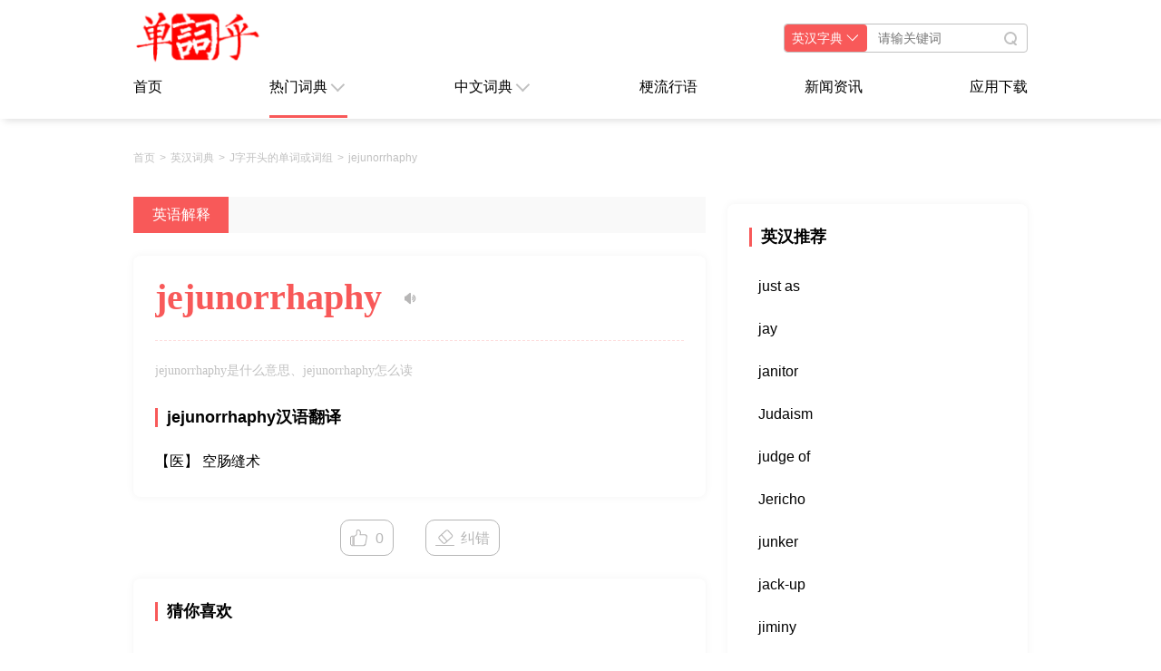

--- FILE ---
content_type: text/html
request_url: https://www.dancihu.com/yinghan/j/jejunorrhaphy214563.htm
body_size: 5542
content:
<!DOCTYPE html>
<html lang="zh-CN">
<head>
    <meta charset="UTF-8">
    <title>jejunorrhaphy是什么意思_jejunorrhaphy怎么读_jejunorrhaphy英译汉 - 单词乎</title>
    <meta name="keywords" content="jejunorrhaphy,jejunorrhaphy是什么意思,jejunorrhaphy怎么读,jejunorrhaphy英译汉,jejunorrhaphy的解释,jejunorrhaphy发音,jejunorrhaphy中文解释,jejunorrhaphy例句,jejunorrhaphy翻译,英汉词典"/>
    <meta name="description"content="jejunorrhaphy是什么意思,jejunorrhaphy怎么读,jejunorrhaphy英译汉：医 空肠缝术...，jejunorrhaphy中英例句，英汉词典。"/>
    <meta http-equiv="X-UA-Compatible" content="IE=Edge" />
    <meta name="viewport" content="width=device-width, user-scalable=no, initial-scale=1.0, maximum-scale=1.0, minimum-scale=1.0">
    <link rel="shortcut icon" href="https://www.dancihu.com/images/favicon.ico" />
    <link rel="alternate" media="only screen and(max-width: 640px)" href="https://m.dancihu.com/yinghan/j/jejunorrhaphy214563.htm" >
    <link rel="stylesheet" href="/css/origin/pic3.css">
    <link rel="stylesheet" href="/css/origin/supportAndReport.css">
    <script src="/js/apps/apps/pc-global-top.js"></script>
    <script src="/js/origin/libs/jquery-3.7.0/jquery-3.7.0.min.js"></script>
</head>
<body>
<script>var channel=11; var entity=214563;</script>
<header class="dch-header-outter">
    <div class="innerHolder">
        <div class="line1">
            <a href="/"><img src="/images/origin/dch-logo.png" alt="单词乎"></a>
            <div class="searchBox">
                <form action="/search/" method="get" target="_blank">
                    <div class="searchType">
                        <span>英汉字典</span>
                        <ul>
                            <li>英汉字典</li>
                            <li>汉英词典</li>
                            <li>日汉词典</li>
                            <li>汉日词典</li>
                            <li>韩中词典</li>
                            <li>中韩词典</li>
                            <li>德中词典</li>
                            <li>中德词典</li>
                            <li>法中词典</li>
                            <li>中法词典</li>
                            <li>英语造句</li>
                            <li>英语缩写</li>
                        </ul>
                    </div>
                    <input type="hidden" name="m" value="0">
                    <input type="hidden" name="y" value="1">
                    <input type="hidden" name="t" value="1">
                    <input class="searchInput" type="text" name="q" placeholder="请输关键词" value="">
                    <button class="searchBtn" type="submit"></button>
                </form>
            </div>
        </div>
        <div class="line2">
            <a class="xnav-a" href="/">首页</a>
            <div class="xnav-dropdown current">
                <span>热门词典</span>
                <p>
                    <a class="xnav-inner-a" href="/yinghan/" target="_blank">英汉词典</a>
                    <a class="xnav-inner-a" href="/hanying/" target="_blank">汉英词典</a>
                    <a class="xnav-inner-a" href="/rihan/" target="_blank">日汉词典</a>
                    <a class="xnav-inner-a" href="/hanri/" target="_blank">汉日词典</a>
                    <a class="xnav-inner-a" href="/hanzhong/" target="_blank">韩中词典</a>
                    <a class="xnav-inner-a" href="/zhonghan/" target="_blank">中韩词典</a>
                    <a class="xnav-inner-a" href="/dezhong/" target="_blank">德中词典</a>
                    <a class="xnav-inner-a" href="/zhongde/" target="_blank">中德词典</a>
                    <a class="xnav-inner-a" href="/fazhong/" target="_blank">法中词典</a>
                    <a class="xnav-inner-a" href="/zhongfa/" target="_blank">中法词典</a>
                    <a class="xnav-inner-a" href="/zaojuen/" target="_blank">英语造句</a>
                    <a class="xnav-inner-a" href="/suoxie/" target="_blank">英文缩写</a>
                </p>
            </div>
            <div class="xnav-dropdown">
                <span>中文词典</span>
                <p>
                    <a class="xnav-inner-a" href="/hycd/" target="_blank">汉语词典</a>
                    <a class="xnav-inner-a" href="/zidian/" target="_blank">汉语字典</a>
                    <a class="xnav-inner-a" href="/chengyu/" target="_blank">成语词典</a>
                    <a class="xnav-inner-a" href="/shuowen/" target="_blank">说文解字</a>
                    <a class="xnav-inner-a" href="/jinfanyi/" target="_blank">近反义词</a>
                    <a class="xnav-inner-a" href="/shufa/" target="_blank">书法字典</a>
                    <a class="xnav-inner-a" href="/mingju/" target="_blank">诗词名句</a>
                    <a class="xnav-inner-a" href="/shici/" target="_blank">诗词古文</a>
                    <a class="xnav-inner-a" href="/zaoju/" target="_blank">中文造句</a>
                    <a class="xnav-inner-a" href="/lizhi/" target="_blank">励志名言</a>
                </p>
            </div>
            <a class="xnav-a" href="/liuxingyu/" target="_blank">梗流行语</a>
            <a class="xnav-a" href="/app/news/1-0-1.html" target="_blank">新闻资讯</a>
            <a class="xnav-a" href="/app/" target="_blank">应用下载</a>
        </div>
    </div>
</header>
<div class="layoutHolder">
    <div class="nav-breadcrumb">
        <a href="/" target="_blank">首页</a>
        <span>&gt;</span>
        <a href="/yinghan/" target="_blank">英汉词典</a>
        <span>&gt;</span>
        <a href="/yinghan/j/" target="_blank">J字开头的单词或词组</a>
        <span>&gt;</span>
        <a href="/yinghan/j/jejunorrhaphy214563.htm">jejunorrhaphy</a>
    </div>
    <div class="main-body-holder">
        <div class="xleft">
            <div class="xgwords">
                <a class="current" href="javascript:void(0);">英语解释</a>
                
                
            </div>
            <div class="blk1">
                <div class="line1">
                    <h1>jejunorrhaphy</h1>
                    <div class="audio_play_button" data-src-mp3="3387eb45f64fdc30"></div>
                </div>
                
                <div class="dash-linex"></div>
                <div class="patchup">jejunorrhaphy是什么意思、jejunorrhaphy怎么读</div>
                <div class="smblk smblk1">
                    <h2>jejunorrhaphy汉语翻译</h2>
                    <div class="xxholder">【医】 空肠缝术</div>
                </div>
                
                
                
                
                
            </div>
            <div class="clearx supportReportHolder">
                <div class="positive">0</div>
                <div class="report">纠错</div>
            </div>
            <div class="blk2">
                <div class="xheader">猜你喜欢</div>
                <div class="innerHolder">
                    <a href="/yinghan/a/angioplast21109.htm" target="_blank">angioplast的汉语翻译</a><a href="/yinghan/m/metathiazole249990.htm" target="_blank">metathiazole的汉语翻译</a><a href="/yinghan/u/upstretched515140.htm" target="_blank">upstretched的汉语翻译</a><a href="/yinghan/c/closingaccounts82361.htm" target="_blank">closing accounts的汉语翻译</a><a href="/yinghan/c/constrictornaris93795.htm" target="_blank">constrictor naris的汉语翻译</a><a href="/yinghan/p/possessionbyentirties309477.htm" target="_blank">possession by entirties的汉语翻译</a><a href="/yinghan/a/allpurpose14881.htm" target="_blank">all-purpose的汉语翻译</a><a href="/yinghan/p/pharmacography299150.htm" target="_blank">pharmacography的汉语翻译</a><a href="/yinghan/a/accessspecifier3230.htm" target="_blank">access specifier的汉语翻译</a><a href="/yinghan/h/hematapostasis184261.htm" target="_blank">hematapostasis的汉语翻译</a><a href="/yinghan/l/lightbeam228460.htm" target="_blank">light beam的汉语翻译</a><a href="/yinghan/i/isochoricheatingeffect212597.htm" target="_blank">isochoric heat(ing) effect的汉语翻译</a><a href="/yinghan/n/negativeentry265969.htm" target="_blank">negative entry的汉语翻译</a><a href="/yinghan/d/dimethylamidoantipyrine120562.htm" target="_blank">dimethylamidoantipyrine的汉语翻译</a><a href="/yinghan/h/haeckelsmonera179650.htm" target="_blank">Haeckel's monera的汉语翻译</a><a href="/yinghan/a/anradiorangean684.htm" target="_blank">a-n radio range a-n的汉语翻译</a><a href="/yinghan/u/upstretched515140.htm" target="_blank">upstretched的汉语翻译</a><a href="/yinghan/m/menzersserum248208.htm" target="_blank">Menzer's serum的汉语翻译</a><a href="/yinghan/c/coffinformation84243.htm" target="_blank">coffin formation的汉语翻译</a><a href="/yinghan/i/ischium212280.htm" target="_blank">ischium的汉语翻译</a>
                </div>
            </div>
        </div>
        <div class="xright">
            <div class="xcommon-txt-one-column">
                <div class="xheader">英汉推荐</div>
                <div class="innerHolder">
                    <a href="/yinghan/j/justas216214.htm" target="_blank">just as</a><a href="/yinghan/j/jay214498.htm" target="_blank">jay</a><a href="/yinghan/j/janitor214297.htm" target="_blank">janitor</a><a href="/yinghan/j/judaism215564.htm" target="_blank">Judaism</a><a href="/yinghan/j/judgeof215584.htm" target="_blank">judge of</a><a href="/yinghan/j/jericho214639.htm" target="_blank">Jericho</a><a href="/yinghan/j/junker216007.htm" target="_blank">junker</a><a href="/yinghan/j/jackup214139.htm" target="_blank">jack-up</a><a href="/yinghan/j/jiminy214820.htm" target="_blank">jiminy</a><a href="/yinghan/j/jewess214772.htm" target="_blank">Jewess</a>
                </div>
            </div>
            <div class="xcommon-latest-app-list">
                <h3 class="xheader">最新应用</h3>
                <ul class="innerHolder">
                    <li class="xitems xitemsWithAct current"><div class="line1"><em>1</em><a class="atitle" href="https://www.dancihu.com/baidu/161843.html" target="_blank">宝宝益智早教识字卡</a></div><div class="line2"><a class="aimg" href="https://www.dancihu.com/baidu/161843.html" target="_blank"><img src="https://img1.dancihu.com/2025-02-10/c45634cc-d94f-dedf-adc0-8c3bec955bd1.png" alt="宝宝益智早教识字卡"></a><div class="col2">学习教育<br />50.26M</div><a class="abtn" href="https://www.dancihu.com/baidu/161843.html" target="_blank">详情</a></div></li><li class="xitems xitemsWithAct"><div class="line1"><em>2</em><a class="atitle" href="https://www.dancihu.com/baidu/158229.html" target="_blank">保护公主</a></div><div class="line2"><a class="aimg" href="https://www.dancihu.com/baidu/158229.html" target="_blank"><img src="https://img1.dancihu.com/2024-10-31/93e70bfa-94f3-e32c-b48c-c28d93bd6e43.png" alt="保护公主"></a><div class="col2">休闲益智<br />37.2M</div><a class="abtn" href="https://www.dancihu.com/baidu/158229.html" target="_blank">详情</a></div></li><li class="xitems xitemsWithAct"><div class="line1"><em>3</em><a class="atitle" href="https://www.dancihu.com/baidu/145842.html" target="_blank">女友请签收</a></div><div class="line2"><a class="aimg" href="https://www.dancihu.com/baidu/145842.html" target="_blank"><img src="https://img1.dancihu.com/2024-09-04/bce417b5-964d-3959-c6a0-4d4a36ca3727.png" alt="女友请签收"></a><div class="col2">社交应用<br />89.59M</div><a class="abtn" href="https://www.dancihu.com/baidu/145842.html" target="_blank">详情</a></div></li><li class="xitems xitemsWithAct"><div class="line1"><em>4</em><a class="atitle" href="https://www.dancihu.com/baidu/149414.html" target="_blank">我压力好大</a></div><div class="line2"><a class="aimg" href="https://www.dancihu.com/baidu/149414.html" target="_blank"><img src="https://img1.dancihu.com/2024-09-25/ff7130df-4765-06b6-2f17-e4ccb47fbd5a.jpg" alt="我压力好大"></a><div class="col2">休闲益智<br />29.6M</div><a class="abtn" href="https://www.dancihu.com/baidu/149414.html" target="_blank">详情</a></div></li><li class="xitems xitemsWithAct"><div class="line1"><em>5</em><a class="atitle" href="https://www.dancihu.com/baidu/151517.html" target="_blank">古代换装物语</a></div><div class="line2"><a class="aimg" href="https://www.dancihu.com/baidu/151517.html" target="_blank"><img src="https://img1.dancihu.com/2024-10-08/9f69f146-f20c-6071-d4d7-7f470ca22717.jpg" alt="古代换装物语"></a><div class="col2">休闲益智<br />91.4M</div><a class="abtn" href="https://www.dancihu.com/baidu/151517.html" target="_blank">详情</a></div></li><li class="xitems xitemsWithAct"><div class="line1"><em>6</em><a class="atitle" href="https://www.dancihu.com/baidu/161493.html" target="_blank">快易清理</a></div><div class="line2"><a class="aimg" href="https://www.dancihu.com/baidu/161493.html" target="_blank"><img src="https://img1.dancihu.com/2024-12-31/7dc7ca05-bf6d-a504-2b18-6143126ba80d.png" alt="快易清理"></a><div class="col2">实用工具<br />30.78M</div><a class="abtn" href="https://www.dancihu.com/baidu/161493.html" target="_blank">详情</a></div></li><li class="xitems xitemsWithAct"><div class="line1"><em>7</em><a class="atitle" href="https://www.dancihu.com/baidu/154915.html" target="_blank">你好邻居2(手机版)</a></div><div class="line2"><a class="aimg" href="https://www.dancihu.com/baidu/154915.html" target="_blank"><img src="https://img1.dancihu.com/2024-10-18/5f38531f-6a0e-d99c-173e-22290d2405d0.jpg" alt="你好邻居2(手机版)"></a><div class="col2">动作冒险<br />73.83MB</div><a class="abtn" href="https://www.dancihu.com/baidu/154915.html" target="_blank">详情</a></div></li><li class="xitems xitemsWithAct"><div class="line1"><em>8</em><a class="atitle" href="https://www.dancihu.com/baidu/1047.html" target="_blank">美啦</a></div><div class="line2"><a class="aimg" href="https://www.dancihu.com/baidu/1047.html" target="_blank"><img src="https://img1.dancihu.com/2023-06-16/f4ca0cb5-3ceb-57b6-8247-0ea9cad07825.jpg" alt="美啦"></a><div class="col2">生活消费<br />13.3M</div><a class="abtn" href="https://www.dancihu.com/baidu/1047.html" target="_blank">详情</a></div></li><li class="xitems xitemsWithAct"><div class="line1"><em>9</em><a class="atitle" href="https://www.dancihu.com/baidu/156469.html" target="_blank">刺猬快递公司</a></div><div class="line2"><a class="aimg" href="https://www.dancihu.com/baidu/156469.html" target="_blank"><img src="https://img1.dancihu.com/2024-10-24/aa55b0f6-699c-f099-74ea-23a9f743fbc5.jpg" alt="刺猬快递公司"></a><div class="col2">休闲益智<br />53.8M</div><a class="abtn" href="https://www.dancihu.com/baidu/156469.html" target="_blank">详情</a></div></li><li class="xitems xitemsWithAct"><div class="line1"><em>10</em><a class="atitle" href="https://www.dancihu.com/baidu/146032.html" target="_blank">拉力越野赛车</a></div><div class="line2"><a class="aimg" href="https://www.dancihu.com/baidu/146032.html" target="_blank"><img src="https://img1.dancihu.com/2024-09-05/d05070ae-eff1-d9fa-f937-c4a505c6c5b2.jpg" alt="拉力越野赛车"></a><div class="col2">赛车空战<br />15.95M</div><a class="abtn" href="https://www.dancihu.com/baidu/146032.html" target="_blank">详情</a></div></li>
                </ul>
            </div>
            <div class="xcommon-app-pro-list">
                <h3 class="xheader">应用推荐</h3>
                <ul class="innerHolder">
                    <li><a class="aimg" href="https://www.dancihu.com/apk/1921.html" target="_blank"><img src="https://img1.dancihu.com/2023-12-06/d1ad8265-4f6b-44c4-b61f-ed3fc708d3b1.png" alt="学习宝"></a><a class="atitle" href="https://www.dancihu.com/apk/1921.html" target="_blank">学习宝</a></li><li><a class="aimg" href="https://www.dancihu.com/apk/1273.html" target="_blank"><img src="https://img1.dancihu.com/2023-12-06/9e98562a-943f-b05d-fde2-934ff86c0704.png" alt="驾考宝典"></a><a class="atitle" href="https://www.dancihu.com/apk/1273.html" target="_blank">驾考宝典</a></li><li><a class="aimg" href="https://www.dancihu.com/apk/62022.html" target="_blank"><img src="https://img1.dancihu.com/2023-12-06/41d59e27-c17f-fadd-5ffe-1a8cba924e42.png" alt="掌上英语"></a><a class="atitle" href="https://www.dancihu.com/apk/62022.html" target="_blank">掌上英语</a></li><li><a class="aimg" href="https://www.dancihu.com/apk/23041.html" target="_blank"><img src="https://img1.dancihu.com/2023-12-06/9d41755b-e9cb-d0b8-3050-4591c87adfe3.png" alt="番茄ToDo"></a><a class="atitle" href="https://www.dancihu.com/apk/23041.html" target="_blank">番茄ToDo</a></li><li><a class="aimg" href="https://www.dancihu.com/apk/4373.html" target="_blank"><img src="https://img1.dancihu.com/2023-12-06/e7dba07b-7ca7-78f0-6550-2b19b259be91.jpg" alt="藏书馆"></a><a class="atitle" href="https://www.dancihu.com/apk/4373.html" target="_blank">藏书馆</a></li><li><a class="aimg" href="https://www.dancihu.com/apk/61150.html" target="_blank"><img src="https://img1.dancihu.com/2023-12-06/d4270157-b4e8-4d1b-7603-24a79b5f9d31.png" alt="腾阅读书"></a><a class="atitle" href="https://www.dancihu.com/apk/61150.html" target="_blank">腾阅读书</a></li><li><a class="aimg" href="https://www.dancihu.com/apk/60279.html" target="_blank"><img src="https://img1.dancihu.com/2023-12-06/a35c3670-050b-d566-76d0-a1dbacfae2c7.png" alt="云上书院"></a><a class="atitle" href="https://www.dancihu.com/apk/60279.html" target="_blank">云上书院</a></li><li><a class="aimg" href="https://www.dancihu.com/apk/1315.html" target="_blank"><img src="https://img1.dancihu.com/2023-12-06/ad13320d-1983-7562-77b0-19cd4f210e85.png" alt="纸条"></a><a class="atitle" href="https://www.dancihu.com/apk/1315.html" target="_blank">纸条</a></li><li><a class="aimg" href="https://www.dancihu.com/apk/1299.html" target="_blank"><img src="https://img1.dancihu.com/2023-12-06/5df81699-098b-89ec-6c65-881f12b533a6.png" alt="网易公开课"></a><a class="atitle" href="https://www.dancihu.com/apk/1299.html" target="_blank">网易公开课</a></li>
                </ul>
            </div>
        </div>
    </div>
</div>
<footer class="dch-footer-outter">
    <div class="innerHolder">
        <a href="https://m.dancihu.com/yinghan/j/jejunorrhaphy214563.htm">手机版</a>
        <span class="thex">英汉词典</span>
        <span>单词乎 dancihu.com</span>
    </div>
</footer>
<script src="/js/origin/custom/topSearchSwitcher.js"></script>
<script src="/js/origin/custom/pic3.js"></script>
<script src="/js/origin/custom/supportAndReport.js"></script>
<script src="https://click.dancihu.com/zen/realtime_hits.js"></script>
<script src="/js/apps/apps/baidu-tj-all.js"></script>
</body>
</html>

--- FILE ---
content_type: text/css
request_url: https://www.dancihu.com/css/origin/pic3.css
body_size: 4354
content:
* {margin: 0; padding: 0; outline: 0;}

html, body {width: 100%; height: auto; overflow-x: hidden; font-family: "Microsoft YaHei", Arial, Helvetica, sans-serif;position: relative;}
img {border:0;vertical-align:middle;}
li {list-style: none;}
a {text-decoration: none;}

.dch-header-outter {
    width: 100%;
    height: 131px;
    clear: both;
    box-shadow: 4px 2px 8px 0px hsla(0, 0%, 0%, 0.13);
    /* overflow: hidden; */
}
.dch-header-outter .innerHolder {
    width: 986px;
    margin: 0 auto;
    clear: both;
}

.dch-header-outter .innerHolder .line1 {
    position: relative;
    width: 100%;
    height: 85px;
    clear: both;
    /* overflow: hidden; */
}
.dch-header-outter .innerHolder .line1 a {
    position: absolute;
    display: block;
    width: 142px;
    height: 107px;
    overflow: hidden;
    top: -30px;
    left: 0;
}
.dch-header-outter .innerHolder .line1 a img {
    display: block;
    width: 100%;
    overflow: hidden;
}
.dch-header-outter .innerHolder .line1 .searchBox {position: absolute;width: 267px;height: 30px;border-radius: 4px;border: solid 1px #c1c1c1;top: 26px;right: 0;/* overflow: hidden; */}
.dch-header-outter .innerHolder .line1 .searchBox .searchType {
    position: relative;
    width: 91px;
    height: 30px;
    background-color: #f85959;
    border-radius: 4px;
    float: left;
    text-align: center;
    cursor: pointer;
}
.dch-header-outter .innerHolder .line1 .searchBox .searchType span {
    position: relative;
    display: block;
    width: 91px;
    height: 30px;
    line-height: 30px;
    font-size: 14px;
    font-weight: normal;
    font-stretch: normal;
    letter-spacing: 0px;
    color: #ffffff;
    text-align: left;
    text-indent: 8px;
    clear: both;
    overflow: hidden;
}
.dch-header-outter .innerHolder .line1 .searchBox .searchType span::before {position: absolute;content:"";display: block;width: 8px;height: 8px;border-bottom: 1px solid #ffffff;border-right: 1px solid #ffffff;overflow: hidden;right: 6px;top: 6px;transform: rotate(45deg) translate(-3px, 5px);}
.dch-header-outter .innerHolder .line1 .searchBox .searchType ul {
    position: absolute;
    display:none;
    width: 91px;
    padding: 10px 0 0 0;
    background-color: #ffffff;
    box-shadow: 0px 0px 10px 0px
    rgba(0, 0, 0, 0.05);
    border-radius: 4px;
    z-index: 99999;
}
.dch-header-outter .innerHolder .line1 .searchBox .searchType:hover ul {display: block;}
.dch-header-outter .innerHolder .line1 .searchBox .searchType ul:hover {display: block;}
.dch-header-outter .innerHolder .line1 .searchBox .searchType ul li {
    width: 100%;
    height: 19px;
    margin: 0 0 11px 0;
    font-family: Microsoft YaHei;
    font-size: 14px;
    font-weight: normal;
    font-stretch: normal;
    line-height: 19px;
    letter-spacing: 0px;
    color: #000000;
    clear: both;
    overflow: hidden;
    text-align: center;
    cursor: pointer;
}
.dch-header-outter .innerHolder .line1 .searchBox .searchType ul li:hover {color: #f85959;}
.dch-header-outter .innerHolder .line1 .searchBox .searchInput {
    display: block;
    width: 143px;
    height: 30px;
    line-height: 30px;
    border: 0;
    float: left;
    overflow: hidden;
    text-indent: 12px;
    font-size: 14px;
}
.dch-header-outter .innerHolder .line1 .searchBox .searchBtn {
    position: absolute;
    width: 15px;
    height: 15px;
    top: 50%;
    right: 11px;
    margin: -7.5px 0 0 0;
    overflow: hidden;
    border: none;
    cursor: pointer;
    background: transparent;
}
.dch-header-outter .innerHolder .line1 .searchBox .searchBtn::before {content:"";position: absolute;top: 38%;left: 61%;transform: rotate(-45deg) translate(-50%, 61%);width: 2px;height: 8px;background-color: #c1c1c1;}
.dch-header-outter .innerHolder .line1 .searchBox .searchBtn::after {content:"";position: absolute;top: 50%;left: 50%;transform: translate(-50%, -50%);width: 10px;height: 10px;border-radius: 50%;border: 2px solid #c1c1c1;}

.dch-header-outter .innerHolder .line2 {
    display: flex;
    justify-content: space-between;
    width: 100%;
    clear: both;
    /* overflow: hidden; */
    column-gap: 116px;
}
.dch-header-outter .innerHolder .line2 .xnav-a {
    position: relative;
    display: block;
    min-width: 32px;
    height: 45px;
    font-size: 16px;
    font-weight: normal;
    font-stretch: normal;
    line-height: 21px;
    letter-spacing: 0px;
    color: #000000;
    overflow: hidden;
}

.dch-header-outter .innerHolder .line2 .xnav-a.current::after {
    content: "";
    position: absolute;
    width: 100%;
    height: 3px;
    background-color: #f85959;
    left: 0;
    bottom: 0;
}
.dch-header-outter .innerHolder .line2 .xnav-dropdown {
    position: relative;
    width: 86px;
    height: 45px;
}

.dch-header-outter .innerHolder .line2 .xnav-dropdown.current::after {
    content: "";
    position: absolute;
    width: 100%;
    height: 3px;
    background-color: #f85959;
    left: 0;
    bottom: 0;
}
.dch-header-outter .innerHolder .line2 .xnav-dropdown span {
    position: relative;
    display: block;
    width: 100%;
    height: 21px;
    line-height: 21px;
    overflow: hidden;
    cursor: pointer;
}
.dch-header-outter .innerHolder .line2 .xnav-dropdown span:before {position: absolute;content:"";width: 9px;height: 9px;border-bottom: 1.8px solid #c1c1c1;border-right: 1.8px solid #c1c1c1;transform: rotate(45deg) translate(0px, 0px);overflow: hidden;top: 3px;right: 5px;}
.dch-header-outter .innerHolder .line2 .xnav-dropdown p {
    position: absolute;
    display: none;
    width: 91px;
    padding: 15px 0 0 0;
    background-color: #ffffff;
    top: 30px;
    left: 0;
    box-shadow: 0px 0px 10px 0px
    rgba(0, 0, 0, 0.05);
    border-radius: 4px;
    overflow: hidden;
    z-index: 999999;
}
.dch-header-outter .innerHolder .line2 .xnav-dropdown:hover p {display:block;}
.dch-header-outter .innerHolder .line2 .xnav-dropdown p:hover {display:block;}
.dch-header-outter .innerHolder .line2 .xnav-dropdown p a {
    display: block;
    width: 100%;
    height: 19px;
    clear: both;
    margin: 0 0 14px 0;
    overflow: hidden;
    font-size: 14px;
    font-weight: normal;
    font-stretch: normal;
    line-height: 19px;
    letter-spacing: 0px;
    color: #000000;
    text-align: center;
}
.dch-header-outter .innerHolder .line2 .xnav-dropdown p a:hover {color:#f85959;}

.layoutHolder {
    width: 1002px;
    margin: 0 auto;
    clear: both;
    overflow: hidden;
}
.layoutHolder .nav-breadcrumb {
    margin: 0 8px;
    height: 86px;
    line-height: 86px;
    font-size: 12px;
    font-weight: normal;
    font-stretch: normal;
    letter-spacing: 0px;
    color: #c1c1c1;
}
.layoutHolder .nav-breadcrumb a {
    display: inline-block;
    float: left;
    color: #c1c1c1;
    margin: 0 5px 0 0;
    overflow: hidden;
}
.layoutHolder .nav-breadcrumb span {
    display: inline-block;
    float: left;
    margin: 0 5px 0 0;
    overflow: hidden;
}

.layoutHolder .main-body-holder {
    width:100%;
    clear: both;
    overflow: hidden;
}

.layoutHolder .main-body-holder .xleft {
    width: 647px;
    float: left;
    overflow: hidden;
}
.layoutHolder .main-body-holder .xleft {}
.layoutHolder .main-body-holder .xleft .xgwords {
    display: block;
    height: 40px;
    clear: both;
    overflow: hidden;
    background-color: #f9f9f9;
    line-height: 40px;
    margin: 0 8px;
}
.layoutHolder .main-body-holder .xleft .xgwords a {
    display: block;
    width: 105px;
    height: 40px;
    font-family: Microsoft YaHei;
    font-size: 16px;
    font-weight: normal;
    font-stretch: normal;
    line-height: 40px;
    letter-spacing: 0px;
    color: #000000;
    overflow: hidden;
    text-align: center;
    float: left;
}
.layoutHolder .main-body-holder .xleft .xgwords a.current {
    background-color: #f85959;
    color: #ffffff;
}
.layoutHolder .main-body-holder .xleft .xgwords a:hover {
    background-color: #f85959;
    color: #ffffff;
}

.layoutHolder .main-body-holder .xleft .blk1 {
    width: 631px;
    margin: 25px 8px;
    padding: 0 24px 20px 24px;
    background-color: #ffffff;
    box-shadow: 0px 0px 10px 0px
    rgba(0, 0, 0, 0.05);
    border-radius: 8px;
    clear: both;
    overflow: hidden;
    box-sizing: border-box;
}

.layoutHolder .main-body-holder .xleft .blk1 .patchup {
    width: 100%;
    margin: 23px 0 0 0;
    font-family: Microsoft YaHei;
    font-size: 14px;
    font-weight: normal;
    font-stretch: normal;
    line-height: 19px;
    letter-spacing: 0px;
    color: #c1c1c1;
    clear: both;
    overflow: hidden;
}

.layoutHolder .main-body-holder .xleft .blk1 .line1 {
    width: 100%;
    clear: both;
    overflow: hidden;
    margin: 20px 0 0 0;
}
.layoutHolder .main-body-holder .xleft .blk1 .line1 h1 {
    display: inline;
    font-family: Microsoft YaHei;
    font-size: 40px;
    font-weight: bold;
    font-stretch: normal;
    line-height: 52px;
    letter-spacing: 0px;
    color: #f85959;
}
.layoutHolder .main-body-holder .xleft .blk1 .line1 div {

    display: inline-block;

    width: 33px;

    height: 24px;

    border-radius: 14px;

    text-align: center;

    overflow: hidden;

    margin: 0 0 0 11px;

    cursor: pointer;

    background: url(/images/origin/mute.png) center center no-repeat;
}

.layoutHolder .main-body-holder .xleft .blk1 .line1 div:hover {
    background: #f6f6f6 url(/images/origin/mute.png) center center no-repeat;
}
.layoutHolder .main-body-holder .xleft .blk1 .line1 div.clicked {
    background: #f6f6f6 url(/images/origin/audio.png) center center no-repeat;
}

.layoutHolder .main-body-holder .xleft .blk1 .line2 {
    width: 100%;
    height: 19px;
    clear: both;
    overflow: hidden;
    margin: 10px 0 20px 0;
    line-height: 19px;
}
.layoutHolder .main-body-holder .xleft .blk1 .line2 span {
    font-size: 14px;
    font-weight: normal;
    font-stretch: normal;
    line-height: 19px;
    letter-spacing: 0px;
    color: #c1c1c1;
}
.layoutHolder .main-body-holder .xleft .blk1 .line2 em {
    font-size: 16px;
    font-weight: normal;
    font-stretch: normal;
    line-height: 21px;
    letter-spacing: 0px;
    color: #000000;
    font-style: normal;
    margin: 0 0 0 17px;
}
.layoutHolder .main-body-holder .xleft .blk1 .dash-linex {
    width: 100%;
    height: 1px;
    clear: both;
    overflow: hidden;
    border-bottom: dashed 1px rgba(248, 89, 89, 0.2);
    margin: 20px 0 0 0;
}
.layoutHolder .main-body-holder .xleft .blk1 .smblk {
    width: 100%;
    margin: 30px 0;
    clear: both;
    overflow: hidden;
}
.layoutHolder .main-body-holder .xleft .blk1 .smblk:last-child {margin: 30px 0 5px 0;}
.layoutHolder .main-body-holder .xleft .blk1 .smblk h2 {
    position: relative;
    width: 100%;
    height: 24px;
    clear: both;
    overflow: hidden;
    font-size: 18px;
    font-weight: bold;
    font-stretch: normal;
    line-height: 24px;
    letter-spacing: 0px;
    color: #000000;
    text-indent: 13px;
}
.layoutHolder .main-body-holder .xleft .blk1 .smblk h2::before {position: absolute;display: block;content:"";width: 3px;height: 21px;background-color: #f85959;top: 50%;left: 0;margin: -10.5px 0 0 0;}
.layoutHolder .main-body-holder .xleft .blk1 .smblk .xxholder {
    width: 100%;
    clear: both;
    overflow: hidden;
    margin: 23px 0 0 0;
    font-size: 16px;
    font-weight: normal;
    font-stretch: normal;
    line-height: 28px;
    letter-spacing: 0px;
    color: #000000;
}
.layoutHolder .main-body-holder .xleft .blk1 .smblk6 .xxholder {margin: 0 0 0 0;}
.layoutHolder .main-body-holder .xleft .blk1 .smblk .xxholder a {}
.layoutHolder .main-body-holder .xleft .blk1 .smblk2 .xxholder a {
    color: #5871FF;
    font-weight: bold;
}
.layoutHolder .main-body-holder .xleft .blk1 .smblk2 .xxholder a:hover {
    text-decoration: underline;
}
.layoutHolder .main-body-holder .xleft .blk1 .smblk .xxholder h5 {}
.layoutHolder .main-body-holder .xleft .blk1 .smblk3 .xxholder h5 {
    width: 100%;
    clear: both;
    overflow: hidden;
    font-style: normal;
    font-size: 16px;
    font-weight: normal;
    font-stretch: normal;
    line-height: 28px;
    letter-spacing: 0px;
    color: #000000;
}
.layoutHolder .main-body-holder .xleft .blk1 .smblk .xxholder h5:first-child {
    font-size: 16px;
    font-weight: normal;
    font-stretch: normal;
    letter-spacing: 0px;
    color: #f85959;
    margin: 0 0 24px 0;
}
.layoutHolder .main-body-holder .xleft .blk1 .smblk .xxholder h4:first-child {
    font-size: 16px;
    font-weight: normal;
    font-stretch: normal;
    letter-spacing: 0px;
    color: #f85959;
    margin: 0 0 24px 0;
}
.layoutHolder .main-body-holder .xleft .blk1 .smblk .xxholder h5 em {
    color: #f85959;
    font-style: normal;
    font-weight: normal;
}
.layoutHolder .main-body-holder .xleft .blk1 .smblk5 .xxholder em {color:#f85959;font-weight: bold;}
.layoutHolder .main-body-holder .xleft .blk1 .smblk3 .xxholder h5:first-child em {
    font-style: normal;
}
.layoutHolder .main-body-holder .xleft .blk1 .smblk .xxholder h4 {}
.layoutHolder .main-body-holder .xleft .blk1 .smblk .xxholder ol {
    padding: 0 24px;
}
.layoutHolder .main-body-holder .xleft .blk1 .smblk .xxholder ol li {list-style: auto;}
.layoutHolder .main-body-holder .xleft .blk1 .smblk .xxholder ol li::marker {color: #999999;}
.layoutHolder .main-body-holder .xleft .blk1 .smblk .xxholder ol li div {}
.layoutHolder .main-body-holder .xleft .blk1 .smblk5 .xxholder ol li div {
    color: #999999;
    font-size: 16px;
}
.layoutHolder .main-body-holder .xleft .blk1 .smblk .xxholder ol li em {
    font-style: normal;
}
.layoutHolder .main-body-holder .xleft .blk1 .smblk .xxholder b {}
.layoutHolder .main-body-holder .xleft .blk1 .smblk6 .xxholder b {
    color: #f85959;
    font-weight: normal;
    font-style: normal;
}
.layoutHolder .main-body-holder .xleft .blk1 .smblk .xxholder strong {}
.layoutHolder .main-body-holder .xleft .blk1 .smblk6 .xxholder strong {font-weight: normal;}
.layoutHolder .main-body-holder .xleft .blk1 .smblk6 .xxholder em {font-style: normal;}
.layoutHolder .main-body-holder .xleft .blk1 .smblk .xxholder strong i {}
.layoutHolder .main-body-holder .xleft .blk1 .smblk6 .xxholder strong i {
    color: #f85959;
    font-style: normal;
    font-weight: normal;
}

.layoutHolder .main-body-holder .xleft .clearx {}

.layoutHolder .main-body-holder .xleft .blk2 {
    width: 631px;
    margin: 25px 8px;
    padding: 0 24px 20px 24px;
    background-color: #ffffff;
    box-shadow: 0px 0px 10px 0px rgba(0, 0, 0, 0.05);
    border-radius: 8px;
    clear: both;
    overflow: hidden;
    box-sizing: border-box;
}
.layoutHolder .main-body-holder .xleft .blk2 .xheader {
    position: relative;
    width: 100%;
    height: 24px;
    line-height: 24px;
    margin: 24px 0 0 0;
    clear: both;
    overflow: hidden;
    text-indent: 13px;
    font-size: 18px;
    font-weight: bold;
    font-stretch: normal;
    letter-spacing: 0px;
    color: #000000;
}
.layoutHolder .main-body-holder .xleft .blk2 .xheader::before {content: "";position: absolute;width: 3px;height: 21px;background-color: #f85959;left: 0;top: 50%;margin: -10.5px 0 0 0;}
.layoutHolder .main-body-holder .xleft .blk2 .innerHolder {
    width: 100%;
    clear: both;
    overflow: hidden;
    margin: 32px 0 0 0;
}
.layoutHolder .main-body-holder .xleft .blk2 .innerHolder a {
    display: block;
    width: 286px;
    height: 21px;
    margin: 0 11px 26px 0;
    font-family: Microsoft YaHei;
    font-size: 16px;
    font-weight: normal;
    font-stretch: normal;
    line-height: 21px;
    letter-spacing: 0px;
    color: #000000;
    float: left;
    overflow: hidden;
    white-space: nowrap;
    text-overflow: ellipsis;
}
.layoutHolder .main-body-holder .xleft .blk2 .innerHolder a:nth-child(2n+0) {
    margin: 0 0 26px 0;
}
.layoutHolder .main-body-holder .xleft .blk2 .innerHolder a:hover {color: #f85959;}

.layoutHolder .main-body-holder .xright {
    width: 347px;
    float: right;
    overflow: hidden;
}
.layoutHolder .main-body-holder .xright .xcommon-txt-one-column {
    width: 331px;
    margin: 8px 8px 43px 8px;
    background-color: #ffffff;
    box-shadow: 0px 0px 10px 0px
    rgba(0, 0, 0, 0.05);
    border-radius: 8px;
    clear: both;
    overflow: hidden;
}
.layoutHolder .main-body-holder .xright .xcommon-txt-one-column .xheader {
    position: relative;
    width: 100%;
    height: 24px;
    line-height: 24px;
    margin: 24px 0 0 0;
    clear: both;
    overflow: hidden;
    text-indent: 37px;
    font-size: 18px;
    font-weight: bold;
    font-stretch: normal;
    letter-spacing: 0px;
    color: #000000;
}
.layoutHolder .main-body-holder .xright .xcommon-txt-one-column .xheader::before {content: "";position: absolute;width: 3px;height: 21px;background-color: #f85959;left: 24px;top: 50%;margin: -10.5px 0 0 0;}
.layoutHolder .main-body-holder .xright .xcommon-txt-one-column .innerHolder {
    margin: 27px 0 24px 0;
    clear: both;
    overflow: hidden;
}
.layoutHolder .main-body-holder .xright .xcommon-txt-one-column .innerHolder a {
    display: block;
    width: 283px;
    height: 32px;
    margin: 0 auto 15px auto;
    clear: both;
    overflow: hidden;
    font-size: 16px;
    font-weight: normal;
    font-stretch: normal;
    line-height: 32px;
    letter-spacing: 0px;
    color: #000000;
    padding: 0 10px;
    box-sizing: border-box;
    text-overflow: ellipsis;
    white-space: nowrap;
}

.layoutHolder .main-body-holder .xright .xcommon-txt-one-column .innerHolder a:last-child {
    margin-bottom: 0;
}
.layoutHolder .main-body-holder .xright .xcommon-txt-one-column .innerHolder a:hover {
    color: #f85959;
}
.layoutHolder .main-body-holder .xright .xcommon-latest-app-list {
    width: 331px;
    margin: 8px;
    background-color: #ffffff;
    box-shadow: 0px 0px 10px 0px
    rgba(0, 0, 0, 0.05);
    border-radius: 8px;
    clear: both;
    overflow: hidden;
}
.layoutHolder .main-body-holder .xright .xcommon-latest-app-list .xheader {
    position: relative;
    width: 100%;
    height: 24px;
    line-height: 24px;
    margin: 24px 0 0 0;
    clear: both;
    overflow: hidden;
    text-indent: 37px;
    font-size: 18px;
    font-weight: bold;
    font-stretch: normal;
    letter-spacing: 0px;
    color: #000000;
}
.layoutHolder .main-body-holder .xright .xcommon-latest-app-list .xheader::before {content:"";position: absolute;width: 3px;height: 21px;background-color: #f85959;left: 24px;top: 50%;margin: -10.5px 0 0 0;}
.layoutHolder .main-body-holder .xright .xcommon-latest-app-list .innerHolder {
    height: 440px;
    margin: 13px 24px 0 24px;
    clear: both;
    overflow: hidden;
}
.layoutHolder .main-body-holder .xright .xcommon-latest-app-list .innerHolder .xitems {
    width: 100%;
    clear: both;
    overflow: hidden;
}
.layoutHolder .main-body-holder .xright .xcommon-latest-app-list .innerHolder .xitems .line1 {
    width: 100%;
    height: 19px;
    line-height: 19px;
    margin: 15px 0 0 0;
    clear: both;
    overflow: hidden;
}
.layoutHolder .main-body-holder .xright .xcommon-latest-app-list .innerHolder .xitems .line1 em {
    display: block;
    min-width: 12px;
    height: 19px;
    margin: 0 10px 0 0;
    font-family: Microsoft YaHei;
    font-size: 14px;
    font-weight: normal;
    font-stretch: normal;
    letter-spacing: 0px;
    color: #c1c1c1;
    font-style: normal;
    float: left;
    overflow: hidden;
}
.layoutHolder .main-body-holder .xright .xcommon-latest-app-list .innerHolder .xitems .line1 a {
    display: block;
    height: 19px;
    font-size: 14px;
    font-weight: normal;
    font-stretch: normal;
    letter-spacing: 0px;
    color: #000000;
    float: left;
    overflow: hidden;
}

.layoutHolder .main-body-holder .xright .xcommon-latest-app-list .innerHolder .xitems .line2 {
    display: none;
}
.layoutHolder .main-body-holder .xright .xcommon-latest-app-list .innerHolder .xitems.current .line2 {
    position: relative;
    display: block;
    min-height: 70px;
    margin: 15px 0 0 0;
    clear: both;
    overflow: hidden;
}
.layoutHolder .main-body-holder .xright .xcommon-latest-app-list .innerHolder .xitems .line2 .aimg {
    display: block;
    width: 70px;
    height: 70px;
    float: left;
    overflow: hidden;
}
.layoutHolder .main-body-holder .xright .xcommon-latest-app-list .innerHolder .xitems .line2 .aimg img {
    display: block;
    width: 70px;
    height: 70px;
    border-radius: 12px;
    opacity: 0.8;
}
.layoutHolder .main-body-holder .xright .xcommon-latest-app-list .innerHolder .xitems .line2 .col2 {
    width: 128px;
    min-height: 70px;
    margin: 0 0 0 17px;
    font-size: 14px;
    font-weight: normal;
    font-stretch: normal;
    line-height: 31px;
    letter-spacing: 0px;
    color: #999999;
    float: left;
    overflow: hidden;
}
.layoutHolder .main-body-holder .xright .xcommon-latest-app-list .innerHolder .xitems .line2 .abtn {
    position: absolute;
    display: block;
    width: 62px;
    height: 28px;
    border-radius: 4px;
    border: solid 1px #f85959;
    font-size: 16px;
    font-weight: normal;
    font-stretch: normal;
    line-height: 28px;
    letter-spacing: 0px;
    color: #f85959;
    text-align: center;
    top: 50%;
    right: 0;
    margin: -14px 0 0 0;
}

.layoutHolder .main-body-holder .xright .xcommon-latest-app-list .innerHolder .xitems .line2 .abtn:hover {
    color: #ffffff;
    background:#F85959;
}

.layoutHolder .main-body-holder .xright .xcommon-app-pro-list {
    width: 331px;
    margin: 43px 8px 8px 8px;
    background-color: #ffffff;
    box-shadow: 0px 0px 10px 0px rgba(0, 0, 0, 0.05);
    border-radius: 8px;
    clear: both;
    overflow: hidden;
}
.layoutHolder .main-body-holder .xright .xcommon-app-pro-list .xheader {
    position: relative;
    width: 100%;
    height: 24px;
    line-height: 24px;
    margin: 24px 0 0 0;
    clear: both;
    overflow: hidden;
    text-indent: 37px;
    font-size: 18px;
    font-weight: bold;
    font-stretch: normal;
    letter-spacing: 0px;
    color: #000000;
}
.layoutHolder .main-body-holder .xright .xcommon-app-pro-list .xheader::before {content: "";position: absolute;width: 3px;height: 21px;background-color: #f85959;left: 24px;top: 50%;margin: -10.5px 0 0 0;}
.layoutHolder .main-body-holder .xright .xcommon-app-pro-list ul {
    margin: 28px 24px 24px 24px;
}
.layoutHolder .main-body-holder .xright .xcommon-app-pro-list ul li {
    width: 80px;
    margin: 0 21px 16px 0;
    float: left;
    overflow: hidden;
}
.layoutHolder .main-body-holder .xright .xcommon-app-pro-list ul li:nth-child(3n+0) {
    margin: 0 0 16px 0;
}
.layoutHolder .main-body-holder .xright .xcommon-app-pro-list ul li .aimg {
    display: block;
    width: 80px;
    height: 80px;
    overflow: hidden;
}
.layoutHolder .main-body-holder .xright .xcommon-app-pro-list ul li .aimg img {
    display: block;
    width: 80px;
    height: 80px;
    border-radius: 12px;
}
.layoutHolder .main-body-holder .xright .xcommon-app-pro-list ul li .atitle {
    display: block;
    height: 19px;
    margin: 10px 0 0 0;
    font-family: Microsoft YaHei;
    font-size: 14px;
    font-weight: normal;
    font-stretch: normal;
    line-height: 19px;
    letter-spacing: 0px;
    color: #000000;
    white-space: nowrap;
    text-overflow: ellipsis;
    overflow: hidden;
    text-align: center;
}
.layoutHolder .main-body-holder .xright .xcommon-app-pro-list ul li .atitle:hover {color:#F85959;}

.dch-footer-outter {
    width: 100%;
    margin: 80px 0 30px 0;
    border-top: 1px solid #f85959;
    clear: both;
    overflow: hidden;
}
.dch-footer-outter .innerHolder {
    width: 986px;
    margin: 36px auto 0 auto;
    clear: both;
    overflow: hidden;
    text-align: center;
}
.dch-footer-outter .innerHolder a,.dch-footer-outter .innerHolder span {
    font-size: 14px;
    font-weight: normal;
    font-stretch: normal;
    letter-spacing: 0px;
    color: #c1c1c1;
}
.dch-footer-outter .innerHolder a.thex{color: #343434;}
.dch-footer-outter .innerHolder span.thex{color: #343434;}

--- FILE ---
content_type: text/css
request_url: https://www.dancihu.com/css/origin/supportAndReport.css
body_size: 1391
content:
.supportReportHolder {
    display: flex;
    height: 40px;
    line-height: 40px;
    flex-direction: row;
    justify-content: center;
    align-items: center;
}
.supportReportHolder .positive {
    height: 40px;
    margin: 0 17.5px;
    padding: 0 10px 0 0;
    border: solid 1px #b6b6b6;
    box-sizing: border-box;
    border-radius: 10px;
    background: url(/images/origin/good1.png) 10px center no-repeat;
    font-size: 16px;
    font-weight: normal;
    font-stretch: normal;
    letter-spacing: 0px;
    color: #b6b6b6;
    text-indent: 38px;
    cursor: pointer;
}

.supportReportHolder .positive:hover {color: #f85959;background: url(/images/origin/good2.png) 10px center no-repeat;}
.supportReportHolder .positive.clicked {color: #f85959;background: url(/images/origin/good2.png) 10px center no-repeat;}

.supportReportHolder .report {
    height: 40px;
    margin: 0 17.5px;
    padding: 0 10px 0 0;
    border: solid 1px #b6b6b6;
    box-sizing: border-box;
    border-radius: 10px;
    background: url(/images/origin/report1.png) 10px center no-repeat;
    font-size: 16px;
    font-weight: normal;
    font-stretch: normal;
    letter-spacing: 0px;
    color: #b6b6b6;
    text-indent: 38px;
    cursor: pointer;
}

.supportReportHolder .report:hover {
    color: #f85959;
    background: url(/images/origin/report2.png) 10px center no-repeat;
}

.supportReportOutterHolder{display: none;position: fixed;top: 0;left: 0;right: 0;bottom: 0;z-index: 99999;background: rgba(0,0,0,0.5);}
.supportReportOutterHolder .innerHolder {
    position: absolute;
    width: 419px;
    height: 333px;
    top: 50%;
    left: 50%;
    margin-top: -166.5px;
    margin-left: -209.5px;
    background-color: #ffffff;
    box-shadow: 0px 0px 10px 0px
    rgba(0, 0, 0, 0.05);
    border-radius: 12px;
}
.supportReportOutterHolder .innerHolder .closeBtn {
    position: absolute;
    width: 20px;
    height: 20px;
    clear: both;
    overflow: hidden;
    top: 20px;
    right: 20px;
    cursor: pointer;
}
.supportReportOutterHolder .innerHolder .closeBtn::before {content: "";position: absolute;display: block;width: 20px;height: 2px;background: #b6b6b6;top: 9px;left: 0;transform: rotate(45deg);}
.supportReportOutterHolder .innerHolder .closeBtn::after {content: "";position: absolute;display: block;width: 20px;height: 2px;background: #b6b6b6;top: 9px;left: 0;transform: rotate(-45deg);}
.supportReportOutterHolder .innerHolder .lin1 {
    width: 154px;
    height: 42px;
    margin: 34px auto 0 auto;
    font-size: 24px;
    font-weight: bold;
    font-stretch: normal;
    line-height: 42px;
    letter-spacing: 0px;
    color: #000000;
    background: url(/images/origin/report-title.png) left center no-repeat;
    text-indent: 56px;
}
.supportReportOutterHolder .innerHolder .lin2 {
    width: 327px;
    height: 147px;
    margin: 24px auto 0 auto;
    background-color: #f6f6f6;
}
.supportReportOutterHolder .innerHolder .lin2 textarea {
    display: block;
    outline: 0;
    width: 100%;
    height: 100%;
    box-sizing: border-box;
    margin: 0;
    resize: none;
    padding: 10px;
    font-size: 14px;
    line-height: 20px;
    border-radius: 4px;
    border: solid 1px #b6b6b6;
}
.supportReportOutterHolder .innerHolder .lin2 textarea:focus {
    border: solid 1px #f85959;
}
.supportReportOutterHolder .innerHolder .lin3 {
    width: 166px;
    height: 28px;
    margin: 23px auto 0 auto;
    clear: both;
    overflow: hidden;
}
.supportReportOutterHolder .innerHolder .lin3 div {
    width: 62px;
    height: 28px;
    float: left;
    font-size: 14px;
    font-weight: normal;
    font-stretch: normal;
    letter-spacing: 0px;
    line-height: 28px;
    text-align: center;
    cursor: pointer;
    border-radius: 4px;
    box-sizing: border-box;
}
.supportReportOutterHolder .innerHolder .lin3 div.cancel {
    color: #b6b6b6;
    border: solid 1px #b6b6b6;
    margin: 0 42px 0 0;
}
.supportReportOutterHolder .innerHolder .lin3 div.cancel:hover {
    color: #ffffff;
    background: #B6B6B6;
}
.supportReportOutterHolder .innerHolder .lin3 div.submit {
    color: #f85959;
    background-color: #ffffff;
    border: 1px solid #f85959;
}
.supportReportOutterHolder .innerHolder .lin3 div.submit:hover {
    color: #ffffff;
    background-color: #f85959;
}

.supportReportOutterHolder .innerHolder .line4 {
    position: absolute;
    display: none;
    top: 20px;
    left: 45px;
    right: 45px;
    bottom: 20px;
    background: #ffffff;
    overflow: hidden;
}
.supportReportOutterHolder .innerHolder .line4 img {
    display: block;
    margin: 45px auto 0 auto;
}
.supportReportOutterHolder .innerHolder .line4 div {
    width: 96px;
    height: 31px;
    margin: 16px auto 0 auto;
    font-family: Microsoft YaHei;
    font-size: 24px;
    font-weight: bold;
    font-stretch: normal;
    line-height: 31px;
    letter-spacing: 0px;
    color: #000000;
}

--- FILE ---
content_type: application/javascript
request_url: https://www.dancihu.com/js/origin/custom/pic3.js
body_size: 802
content:
$(document).ready(function () {
    $(".xitemsWithAct").hover(function () {
        $(".xitemsWithAct").removeClass("current");
        $(this).addClass("current");
    });


    $(".audio_play_button").click(function () {
        if (!$(this).hasClass("clicked")){
            $(this).addClass("clicked");
        }
        var firstPath = location.href.split('/').slice(0, -1).pop();
        var d = "https://img.dancihu.com/sound/yh/" + firstPath + "/" + $(this).attr("data-src-mp3") + ".mp3";
        var c = false;
        try {
            var b = document.createElement("audio");
            c = b.canPlayType && b.canPlayType("audio/mpeg") != "no" && b.canPlayType("audio/mpeg") != ""
        } catch (f) {
        }
        if (!c) {
            window.open(d, "Sound", "menubar=no, status=no, scrollbars=no, menubar=no, width=200, height=100");
            return
        }
        if (window.audio != null && !window.audio.ended) {
            window.audio.pause();
            window.audio.currentTime = 0
        }
        window.audio = new Audio(d);
        audio.play();

        setTimeout(function (){
            $(".audio_play_button").removeClass("clicked");
        },2000);
    });

    if (typeof(channel) != 'undefined' && typeof(entity) != 'undefined'){
        $.getJSON('https://click.dancihu.com/originx/collector?channel='+channel+'&id='+entity+'&callback=?',function (result){
            console.log(result);
        });
    }
});

--- FILE ---
content_type: application/javascript
request_url: https://www.dancihu.com/js/apps/apps/pc-global-top.js
body_size: 372
content:
(function (){
    if (/Android|webOS|iPhone|Windows Phone|iPod|BlackBerry/i.test(navigator.userAgent) && window.location.host === 'www.dancihu.com') {
        let pageUrl = window.location.href;
		if (typeof(speWapUrl) == 'undefined' || speWapUrl ==''){
			window.location.href = pageUrl.replace('www.dancihu.com', 'm.dancihu.com');
		}else{
			window.location.href = 'https://m.dancihu.com'+speWapUrl;
		}
    }
})()

--- FILE ---
content_type: application/javascript
request_url: https://www.dancihu.com/js/origin/custom/supportAndReport.js
body_size: 1272
content:
if (typeof (channel) != 'undefined' && typeof (entity) != 'undefined') {
    $.getJSON('https://click.dancihu.com/originx/support1?channel=' + channel + '&id=' + entity + '&callback=?', function (result) {
        $(".supportReportHolder > .positive").html(result["data"]);
    });
}

$(".supportReportHolder > .positive").click(function () {
    if (!$(this).hasClass("clicked")) {
        var zanNum = parseInt($(this).html())
        $.getJSON('https://click.dancihu.com/originx/support2?channel=' + channel + '&id=' + entity + '&callback=?', function (result) {
            console.log(result);
        });
        zanNum = zanNum + 1;
        $(this).html(zanNum).addClass("clicked")
    }
});

$(".supportReportHolder > .report").click(function () {
    if ($(".supportReportOutterHolder").get(0) == undefined) {
        $("body").append('<div class="supportReportOutterHolder"><div class="innerHolder"><div class="closeBtn"></div><div class="lin1">纠错反馈</div><div class="lin2"><textarea placeholder="请输入详细错误描述"></textarea></div><div class="lin3"><div class="cancel">取消</div><div class="submit">提交</div></div><div class="line4"><img src="/images/origin/report-success01.png" alt=""><div>提交成功</div></div></div></div>');
    }

    $(".supportReportOutterHolder").show();
});

$("body").on("click", ".supportReportOutterHolder .closeBtn", function () {
    $(".supportReportOutterHolder .line4").hide();
    $(".supportReportOutterHolder").hide();
});

$("body").on("click", ".supportReportOutterHolder .cancel", function () {
    $(".supportReportOutterHolder").hide();
});

$("body").on("click", ".supportReportOutterHolder .submit", function () {
    let content = $(".supportReportOutterHolder textarea").val();
    if (/^\s*$/.test(content)) {
        alert("提交内容不能为空");
        return false;
    }

    let url = location.href;
    if (url.indexOf("dancihu.com") === -1) {
        alert("此功能仅仅适用于dancihu.com");
        return false;
    }

    if (typeof (channel) == 'undefined') {
        alert("channel未定义");
        return false;
    }

    let title = $("title").html();
    $.ajax({
            url: 'https://click.dancihu.com/originx/report1?callback=?',
            type: "POST",
            data: {channel: channel, url: url, title: title, content: content},
            dataType: "jsonp",
            success: function (result) {
                if (result["status"] === 200){
                    $(".supportReportOutterHolder .line4 > img").attr("src", "/images/origin/report-success01.png");
                    $(".supportReportOutterHolder .line4 > div").html("提交成功");
                    $(".supportReportOutterHolder .line4").show();
                    $(".supportReportOutterHolder textarea").val("");
                }else {
                    $(".supportReportOutterHolder .line4 > img").attr("src", "/images/origin/report-fail01.png");
                    $(".supportReportOutterHolder .line4 > div").html("提交失败");
                    $(".supportReportOutterHolder .line4").show();
                }
            }
        }
    );
});

--- FILE ---
content_type: application/javascript
request_url: https://www.dancihu.com/js/apps/apps/baidu-tj-all.js
body_size: 316
content:
var _hmt = _hmt || [];
(function() {
    var hm = document.createElement("script");
    hm.src = "https://hm.baidu.com/hm.js?02e68b7e1dea07996ac5f8c14f792a17";
    var s = document.getElementsByTagName("script")[0];
    s.parentNode.insertBefore(hm, s);
})();

--- FILE ---
content_type: application/javascript; charset=utf-8
request_url: https://click.dancihu.com/originx/support1?channel=11&id=214563&callback=jQuery37009894852463084278_1765753698879&_=1765753698880
body_size: 325
content:
jQuery37009894852463084278_1765753698879({"data":0,"msg":"success","status":200});

--- FILE ---
content_type: application/javascript
request_url: https://www.dancihu.com/js/origin/custom/topSearchSwitcher.js
body_size: 778
content:
//顶部搜索逻辑切换
$(".searchType li").click(function (){
    let liVal = $(this).html();
    $(this).parent().prev().html(liVal);
    pureSwitchLogic(liVal);
});

pureSwitchLogic($(".searchType > span").html());

function pureSwitchLogic(liVal){
    if (liVal == '英汉词典'){
        $("input[name='m']").val(0);
        $("input[name='y']").val(0);
        $("input[name='t']").val(1);
    }else if (liVal == '汉英词典'){
        $("input[name='m']").val(0);
        $("input[name='y']").val(0);
        $("input[name='t']").val(0);
    }else if (liVal == '日汉词典'){
        $("input[name='m']").val(11);
        $("input[name='y']").val(1);
        $("input[name='t']").val(0);
    }else if (liVal == '汉日词典'){
        $("input[name='m']").val(11);
        $("input[name='y']").val(0);
        $("input[name='t']").val(0);
    }else if (liVal == '韩中词典'){
        $("input[name='m']").val(14);
        $("input[name='y']").val(1);
        $("input[name='t']").val(0);
    }else if (liVal == '中韩词典'){
        $("input[name='m']").val(14);
        $("input[name='y']").val(0);
        $("input[name='t']").val(0);
    }else if (liVal == '德中词典'){
        $("input[name='m']").val(17);
        $("input[name='y']").val(1);
        $("input[name='t']").val(0);
    }else if (liVal == '中德词典'){
        $("input[name='m']").val(17);
        $("input[name='y']").val(0);
        $("input[name='t']").val(0);
    }else if (liVal == '法中词典'){
        $("input[name='m']").val(21);
        $("input[name='y']").val(1);
        $("input[name='t']").val(0);
    }else if (liVal == '中法词典'){
        $("input[name='m']").val(21);
        $("input[name='y']").val(0);
        $("input[name='t']").val(0);
    }else if (liVal == '英语造句'){
        $("input[name='m']").val(23);
        $("input[name='y']").val(0);
        $("input[name='t']").val(1);
    }else if (liVal == '英语缩写'){
        $("input[name='m']").val(26);
        $("input[name='y']").val(0);
        $("input[name='t']").val(1);
    }else if (liVal == '汉语词典'){
        $("input[name='m']").val(5);
        $("input[name='y']").val(0);
        $("input[name='t']").val(1);
    }else if (liVal == '汉语字典'){
        $("input[name='m']").val(6);
        $("input[name='y']").val(0);
        $("input[name='t']").val(1);
    }else if (liVal == '成语词典'){
        $("input[name='m']").val(8);
        $("input[name='y']").val(0);
        $("input[name='t']").val(1);
    }else if (liVal == '说文解字'){
        $("input[name='m']").val(7);
        $("input[name='y']").val(0);
        $("input[name='t']").val(1);
    }else if (liVal == '近反义词'){
        $("input[name='m']").val(25);
        $("input[name='y']").val(0);
        $("input[name='t']").val(1);
    }else if (liVal == '书法字典'){
        $("input[name='m']").val(27);
        $("input[name='y']").val(0);
        $("input[name='t']").val(1);
    }else if (liVal == '诗词名句'){
        $("input[name='m']").val(4);
        $("input[name='y']").val(0);
        $("input[name='t']").val(1);
    }else if (liVal == '诗词古文'){
        $("input[name='m']").val(3);
        $("input[name='y']").val(0);
        $("input[name='t']").val(1);
    }else if (liVal == '中文造句'){
        $("input[name='m']").val(23);
        $("input[name='y']").val(1);
        $("input[name='t']").val(1);
    }else if (liVal == '励志名言'){
        $("input[name='m']").val(16);
        $("input[name='y']").val(0);
        $("input[name='t']").val(1);
    }else{
        $("input[name='m']").val(0);
        $("input[name='y']").val(0);
        $("input[name='t']").val(1);
    }
}


--- FILE ---
content_type: text/javascript; charset=utf-8
request_url: https://click.dancihu.com/zen/realtime_hits.js
body_size: 14431
content:
var n={0xca:function(_0x10a6fd,_0x5f4870){function _0x184e02(_0x2b9fc3){var _0x4b4bec=decodeURIComponent(window['parent']['document']['referrer']),_0x2b9fc3=new RegExp('(^|&)'+_0x2b9fc3+'=([^&]*)(&|$)'),_0x4b4bec=_0x4b4bec['substr'](_0x4b4bec['indexOf']('?')+(0x29c82^0x29c83))['match'](_0x2b9fc3);return null!=_0x4b4bec?unescape(_0x4b4bec[0x3fe60^0x3fe62]):null;}function _0xd62348(_0x1d0760){var _0x33bec4=document['createElement']('a');return{'source':_0x33bec4['href']=_0x1d0760,'host':_0x33bec4['hostname']};}_0x5f4870['__esModule']=!(0x6f37c^0x6f37c),_0x5f4870['default']=void(0xe27a2^0xe27a2),_0x5f4870['default']={'getReferrerString':_0x184e02,'getWord':function(){var _0x21fac0,_0xf0b653=['q','keyword','word','w','wd'];for(_0x21fac0 in _0xf0b653)if(null!=_0x184e02(_0xf0b653[_0x21fac0]))return _0x184e02(_0xf0b653[_0x21fac0]);return'';},'getCurrentURl':function(){return window['location']['href'];},'getScreen':function(){return size=window['screen']['width']+'x'+window['screen']['height'];},'getUa':function(){return window['navigator']['userAgent'];},'getRferer':function(){return document['referrer'];},'getColor':function(){return window['screen']['colorDepth'];},'getLanguage':function(){return navigator['language']||navigator['browserLanguage'];},'getDevice':function(){return/phone|pad|pod|iPhone|iPod|ios|iPad|Windows Phone/i['test'](navigator['userAgent'])?'ios':/Android|Mobile|BlackBerry|IEMobile|MQQBrowser|JUC|Fennec|wOSBrowser|BrowserNG|WebOS|Symbian|huawei/i['test'](navigator['userAgent'])?'android':'pc';},'getBrowser':function(){return userBrowser=navigator['userAgent']['toLowerCase'](),/360|QHBrowser|QihooBrowser/i['test'](userBrowser)?'360浏览器':/HuaweiBrowser/i['test'](userBrowser)?'华为浏览器':/UCBrowser/i['test'](userBrowser)?'UC浏览器':/QQBrowser/i['test'](userBrowser)?'qq浏览器':/baiduboxapp/i['test'](userBrowser)?'百度app':/baidubrowser/i['test'](userBrowser)?'百度浏览器PC版':/MicroMessenge/i['test'](userBrowser)?'微信浏览器':/HeyTapBrowser/i['test'](userBrowser)?'oppo浏览器':/MZBrowser/i['test'](userBrowser)?'魅族浏览器':/Quark/i['test'](userBrowser)?'夸克浏览器':/MiuiBrowser/i['test'](userBrowser)?'小米Miui系统自带浏览器':/VivoBrowser/i['test'](userBrowser)?'vivo浏览器':/SogouMobileBrowser/i['test'](userBrowser)?'搜狗手机浏览器':/Firefox/i['test'](userBrowser)?'火狐浏览器':/Safari/i['test'](userBrowser)&&!/chrome/i['test'](userBrowser)?'Safari浏览器':/OPR/i['test'](userBrowser)?'Opera浏览器':/Edge/i['test'](userBrowser)?'Edge浏览器':/Mb2345Browser|2345Explorer/i['test'](userBrowser)?'2345浏览器':/Maxthon/i['test'](userBrowser)?'遨游浏览器':/TheWorld/i['test'](userBrowser)?'世界之窗浏览器':/compatible/i['test'](userBrowser)&&/MSIE/i['test'](userBrowser)?'IE<11':-(0x4c2cc^0x4c2cd)<userBrowser['indexOf']('rv:11.0')?'IE11':/chrome/i['test'](userBrowser)&&/webkit/i['test'](userBrowser)&&/mozilla/i['test'](userBrowser)?'Google浏览器':'未识别';},'getHost':function(){return _0xd62348(window['parent']['document']['referrer'])['host'];},'getOs':function(){var _0x98d0de=navigator['userAgent']['toLowerCase'](),_0x4732ec='Unknown',_0x16de17='Unknown';return-(0xb0924^0xb0925)<_0x98d0de['indexOf']('win')?(_0x4732ec='Windows',_0x16de17=-(0x74316^0x74317)<_0x98d0de['indexOf']('windows\x20nt\x205.0')?'Windows\x202000':-(0x25b1e^0x25b1f)<_0x98d0de['indexOf']('windows\x20nt\x205.1')||-(0x9246e^0x9246f)<_0x98d0de['indexOf']('windows\x20nt\x205.2')?'Windows\x20XP':-(0xba058^0xba059)<_0x98d0de['indexOf']('windows\x20nt\x206.0')?'Windows\x20Vista':-0x1<_0x98d0de['indexOf']('windows\x20nt\x206.1')||-(0x3352f^0x3352e)<_0x98d0de['indexOf']('windows\x207')?'Windows\x207':-0x1<_0x98d0de['indexOf']('windows\x20nt\x206.2')||-(0xd35e1^0xd35e0)<_0x98d0de['indexOf']('windows\x208')?'Windows\x208':-0x1<_0x98d0de['indexOf']('windows\x20nt\x206.3')?'Windows\x208.1':-0x1<_0x98d0de['indexOf']('windows\x20nt\x206.4')||-(0xa6194^0xa6195)<_0x98d0de['indexOf']('windows\x20nt\x2010.0')?'Windows\x2010':'Unknown'):_0x4732ec=-0x1<_0x98d0de['indexOf']('iphone')?'Iphone':-(0x1af11^0x1af10)<_0x98d0de['indexOf']('mac')?'Mac':-(0x5e4f1^0x5e4f0)<_0x98d0de['indexOf']('x11')||-(0x6043a^0x6043b)<_0x98d0de['indexOf']('unix')||-(0x2872f^0x2872e)<_0x98d0de['indexOf']('sunname')||-0x1<_0x98d0de['indexOf']('bsd')?'Unix':-0x1<_0x98d0de['indexOf']('linux')?-0x1<_0x98d0de['indexOf']('android')?'Android':'Linux':'Unknown',_0x4732ec+','+_0x16de17;},'parseURL':_0xd62348};},0x16d:function(_0x3530bc,_0x3701c2,_0x109c08){var _0x18b7c8=_0x109c08(0x4847b^0x485c6)('jsonp'),_0xd90a21=(_0x3530bc['exports']=function(_0x14703f,_0x4a11ec,_0x7f4c68){'function'==typeof _0x4a11ec&&(_0x7f4c68=_0x4a11ec,_0x4a11ec={});_0x4a11ec=_0x4a11ec||{};var _0x2f45b8,_0x3514e9,_0x443e71=_0x4a11ec['prefix']||'__jp',_0x11ec9d=_0x4a11ec['name']||_0x443e71+_0xd90a21++,_0x443e71=_0x4a11ec['param']||'callback',_0x4a11ec=null!=_0x4a11ec['timeout']?_0x4a11ec['timeout']:0xc64a8^0xc8ec8,_0x3fdfd7=encodeURIComponent,_0x3d8285=document['getElementsByTagName']('script')[0x28faa^0x28faa]||document['head'];_0x4a11ec&&(_0x3514e9=setTimeout(function(){_0x5e9801(),_0x7f4c68&&_0x7f4c68(new Error('Timeout'));},_0x4a11ec));function _0x5e9801(){_0x2f45b8['parentNode']&&_0x2f45b8['parentNode']['removeChild'](_0x2f45b8),window[_0x11ec9d]=_0x16e14b,_0x3514e9&&clearTimeout(_0x3514e9);}return window[_0x11ec9d]=function(_0x54e4fc){_0x18b7c8('jsonp\x20got',_0x54e4fc),_0x5e9801(),_0x7f4c68&&_0x7f4c68(null,_0x54e4fc);},_0x14703f=(_0x14703f+=(~_0x14703f['indexOf']('?')?'&':'?')+_0x443e71+'='+_0x3fdfd7(_0x11ec9d))['replace']('?&','?'),_0x18b7c8('jsonp\x20req\x20\x22%s\x22',_0x14703f),(_0x2f45b8=document['createElement']('script'))['src']=_0x14703f,_0x3d8285['parentNode']['insertBefore'](_0x2f45b8,_0x3d8285),function(){window[_0x11ec9d]&&_0x5e9801();};},0x0);function _0x16e14b(){}},0x1bd:function(_0x30b2d2,_0x1d8490,_0x2cac34){function _0xca6c72(){var _0x292851;try{_0x292851=_0x1d8490['storage']['debug'];}catch(_0x577dd6){}return _0x292851=!_0x292851&&'undefined'!=typeof process&&'env'in process?process['env']['DEBUG']:_0x292851;}(_0x1d8490=_0x30b2d2['exports']=_0x2cac34(0x325))['log']=function(){return'object'==typeof console&&console['log']&&Function['prototype']['apply']['call'](console['log'],console,arguments);},_0x1d8490['formatArgs']=function(_0x168ed8){var _0x537560,_0x218031,_0x21b0aa=this['useColors'];_0x168ed8[0x79b97^0x79b97]=(_0x21b0aa?'%c':'')+this['namespace']+(_0x21b0aa?'\x20%c':'\x20')+_0x168ed8[0x0]+(_0x21b0aa?'%c\x20':'\x20')+'+'+_0x1d8490['humanize'](this['diff']),_0x21b0aa&&(_0x21b0aa='color:\x20'+this['color'],_0x168ed8['splice'](0x19146^0x19147,0x40fea^0x40fea,_0x21b0aa,'color:\x20inherit'),_0x168ed8[_0x218031=_0x537560=0x0]['replace'](/%[a-zA-Z%]/g,function(_0x3f84ad){'%%'!==_0x3f84ad&&(_0x537560++,'%c'===_0x3f84ad&&(_0x218031=_0x537560));}),_0x168ed8['splice'](_0x218031,0x0,_0x21b0aa));},_0x1d8490['save']=function(_0x27a15a){try{null==_0x27a15a?_0x1d8490['storage']['removeItem']('debug'):_0x1d8490['storage']['debug']=_0x27a15a;}catch(_0x110683){}},_0x1d8490['load']=_0xca6c72,_0x1d8490['useColors']=function(){if('undefined'!=typeof window&&window['process']&&'renderer'===window['process']['type'])return!0x0;return'undefined'!=typeof document&&document['documentElement']&&document['documentElement']['style']&&document['documentElement']['style']['WebkitAppearance']||'undefined'!=typeof window&&window['console']&&(window['console']['firebug']||window['console']['exception']&&window['console']['table'])||'undefined'!=typeof navigator&&navigator['userAgent']&&navigator['userAgent']['toLowerCase']()['match'](/firefox\/(\d+)/)&&(0xf1904^0xf191b)<=parseInt(RegExp['$1'],0x9b660^0x9b66a)||'undefined'!=typeof navigator&&navigator['userAgent']&&navigator['userAgent']['toLowerCase']()['match'](/applewebkit\/(\d+)/);},_0x1d8490['storage']='undefined'!=typeof chrome&&void(0x21b70^0x21b70)!==chrome['storage']?chrome['storage']['local']:function(){try{return window['localStorage'];}catch(_0x5e8ccf){}}(),_0x1d8490['colors']=['lightseagreen','forestgreen','goldenrod','dodgerblue','darkorchid','crimson'],_0x1d8490['formatters']['j']=function(_0x3eb90d){try{return JSON['stringify'](_0x3eb90d);}catch(_0x308753){return'[UnexpectedJSONParseError]:\x20'+_0x308753['message'];}},_0x1d8490['enable'](_0xca6c72());},0x325:function(_0x1c6d2e,_0x359dde,_0x40aa5e){var _0x365514;function _0x2a33dd(_0xa25f81){function _0x5636df(){if(_0x5636df['enabled']){for(var _0x5df3fa=_0x5636df,_0x1aebce=+new Date(),_0x10ddc4=_0x1aebce-(_0x365514||_0x1aebce),_0x2b054f=(_0x5df3fa['diff']=_0x10ddc4,_0x5df3fa['prev']=_0x365514,_0x5df3fa['curr']=_0x1aebce,_0x365514=_0x1aebce,new Array(arguments['length'])),_0x2c5628=0x0;_0x2c5628<_0x2b054f['length'];_0x2c5628++)_0x2b054f[_0x2c5628]=arguments[_0x2c5628];_0x2b054f[0x0]=_0x359dde['coerce'](_0x2b054f[0x0]),'string'!=typeof _0x2b054f[0xca4c3^0xca4c3]&&_0x2b054f['unshift']('%O');var _0x276a0f=0x0;_0x2b054f[0x0]=_0x2b054f[0x43b39^0x43b39]['replace'](/%([a-zA-Z%])/g,function(_0x59f153,_0x4a21e2){if('%%'===_0x59f153)return _0x59f153;_0x276a0f++;var _0x5e1830,_0x4a21e2=_0x359dde['formatters'][_0x4a21e2];return'function'==typeof _0x4a21e2&&(_0x5e1830=_0x2b054f[_0x276a0f],_0x59f153=_0x4a21e2['call'](_0x5df3fa,_0x5e1830),_0x2b054f['splice'](_0x276a0f,0x8241f^0x8241e),_0x276a0f--),_0x59f153;}),_0x359dde['formatArgs']['call'](_0x5df3fa,_0x2b054f),(_0x5636df['log']||_0x359dde['log']||console['log']['bind'](console))['apply'](_0x5df3fa,_0x2b054f);}}return _0x5636df['namespace']=_0xa25f81,_0x5636df['enabled']=_0x359dde['enabled'](_0xa25f81),_0x5636df['useColors']=_0x359dde['useColors'](),_0x5636df['color']=function(_0x33e35f){var _0x567353,_0x412519=0x0;for(_0x567353 in _0x33e35f)_0x412519=(_0x412519<<0x5)-_0x412519+_0x33e35f['charCodeAt'](_0x567353),_0x412519|=0x0;return _0x359dde['colors'][Math['abs'](_0x412519)%_0x359dde['colors']['length']];}(_0xa25f81),'function'==typeof _0x359dde['init']&&_0x359dde['init'](_0x5636df),_0x5636df;}(_0x359dde=_0x1c6d2e['exports']=_0x2a33dd['debug']=_0x2a33dd['default']=_0x2a33dd)['coerce']=function(_0x4afef9){return _0x4afef9 instanceof Error?_0x4afef9['stack']||_0x4afef9['message']:_0x4afef9;},_0x359dde['disable']=function(){_0x359dde['enable']('');},_0x359dde['enable']=function(_0x438938){_0x359dde['save'](_0x438938),_0x359dde['names']=[],_0x359dde['skips']=[];for(var _0x22795c=('string'==typeof _0x438938?_0x438938:'')['split'](/[\s,]+/),_0x343169=_0x22795c['length'],_0x25c331=0xd27d0^0xd27d0;_0x25c331<_0x343169;_0x25c331++)_0x22795c[_0x25c331]&&('-'===(_0x438938=_0x22795c[_0x25c331]['replace'](/\*/g,'.*?'))[0x59e41^0x59e41]?_0x359dde['skips']['push'](new RegExp('^'+_0x438938['substr'](0x1)+'$')):_0x359dde['names']['push'](new RegExp('^'+_0x438938+'$')));},_0x359dde['enabled']=function(_0x29a495){var _0x55e25c,_0x24c1c3;for(_0x55e25c=0xdfc41^0xdfc41,_0x24c1c3=_0x359dde['skips']['length'];_0x55e25c<_0x24c1c3;_0x55e25c++)if(_0x359dde['skips'][_0x55e25c]['test'](_0x29a495))return!0x1;for(_0x55e25c=0xeab7f^0xeab7f,_0x24c1c3=_0x359dde['names']['length'];_0x55e25c<_0x24c1c3;_0x55e25c++)if(_0x359dde['names'][_0x55e25c]['test'](_0x29a495))return!0x0;return!0x1;},_0x359dde['humanize']=_0x40aa5e(0x3cb),_0x359dde['names']=[],_0x359dde['skips']=[],_0x359dde['formatters']={};},0x3cb:function(_0x4222fe){var _0x3ccfe3=0x36ee80,_0x4b458e=0x5265c00;function _0x36ca54(_0xc24b0a,_0x2a70bc,_0x45f772){if(!(_0xc24b0a<_0x2a70bc))return _0xc24b0a<1.5*_0x2a70bc?Math['floor'](_0xc24b0a/_0x2a70bc)+'\x20'+_0x45f772:Math['ceil'](_0xc24b0a/_0x2a70bc)+'\x20'+_0x45f772+'s';}_0x4222fe['exports']=function(_0x389ef9,_0x522f2c){_0x522f2c=_0x522f2c||{};var _0xa39d7f=typeof _0x389ef9;if(!('string'==_0xa39d7f&&(0xc2413^0xc2413)<_0x389ef9['length'])){if('number'==_0xa39d7f&&!0x1===isNaN(_0x389ef9))if(_0x522f2c['long'])return _0x36ca54(_0xa39d7f=_0x389ef9,_0x4b458e,'day')||_0x36ca54(_0xa39d7f,_0x3ccfe3,'hour')||_0x36ca54(_0xa39d7f,0x41ebe^0x4f4de,'minute')||_0x36ca54(_0xa39d7f,0x3e8,'second')||_0xa39d7f+'\x20ms';else{_0x522f2c=_0x389ef9;return _0x4b458e<=_0x522f2c?Math['round'](_0x522f2c/_0x4b458e)+'d':_0x3ccfe3<=_0x522f2c?Math['round'](_0x522f2c/_0x3ccfe3)+'h':(0x8ebde^0x801be)<=_0x522f2c?Math['round'](_0x522f2c/(0x15661^0x1bc01))+'m':0x3e8<=_0x522f2c?Math['round'](_0x522f2c/0x3e8)+'s':_0x522f2c+'ms';}throw new Error('val\x20is\x20not\x20a\x20non-empty\x20string\x20or\x20a\x20valid\x20number.\x20val='+JSON['stringify'](_0x389ef9));}_0xa39d7f=_0x389ef9;if(!(0x64<(_0xa39d7f=String(_0xa39d7f))['length'])){_0xa39d7f=/^((?:\d+)?\.?\d+) *(milliseconds?|msecs?|ms|seconds?|secs?|s|minutes?|mins?|m|hours?|hrs?|h|days?|d|years?|yrs?|y)?$/i['exec'](_0xa39d7f);if(_0xa39d7f){var _0x103208=parseFloat(_0xa39d7f[0x750c0^0x750c1]);switch((_0xa39d7f[0xd1d78^0xd1d7a]||'ms')['toLowerCase']()){case'years':case'year':case'yrs':case'yr':case'y':return 0x758fac300*_0x103208;case'days':case'day':case'd':return _0x103208*_0x4b458e;case'hours':case'hour':case'hrs':case'hr':case'h':return _0x103208*_0x3ccfe3;case'minutes':case'minute':case'mins':case'min':case'm':return(0xead86^0xe47e6)*_0x103208;case'seconds':case'second':case'secs':case'sec':case's':return 0x3e8*_0x103208;case'milliseconds':case'millisecond':case'msecs':case'msec':case'ms':return _0x103208;default:return;}}}};}},o={};function t(_0x49a76f){var _0xba01e8=o[_0x49a76f];if(void 0x0!==_0xba01e8)return _0xba01e8['exports'];_0xba01e8=o[_0x49a76f]={'exports':{}};return n[_0x49a76f](_0xba01e8,_0xba01e8['exports'],t),_0xba01e8['exports'];}var e=s(t(0xca)),r=s(t(0x16d));function s(_0x350c0e){return _0x350c0e&&_0x350c0e['__esModule']?_0x350c0e:{'default':_0x350c0e};}var i,a={'url':e['default']['getCurrentURl'](),'screen':e['default']['getScreen'](),'referer':e['default']['getRferer'](),'color':e['default']['getColor'](),'language':e['default']['getLanguage'](),'device':e['default']['getDevice'](),'browser':e['default']['getBrowser'](),'host':e['default']['getHost'](),'os':e['default']['getOs'](),'word':e['default']['getWord']()},u='https://click.dancihu.com/zen/collector?';for(i in a)u+=i+'='+encodeURIComponent(a[i])+'&';(0xc3e3b^0xc3e3b,r['default'])(u,function(_0x434974){console['log'](_0x434974);});

--- FILE ---
content_type: application/javascript; charset=utf-8
request_url: https://click.dancihu.com/originx/collector?channel=11&id=214563&callback=jQuery37009894852463084278_1765753698879&_=1765753698881
body_size: 316
content:
jQuery37009894852463084278_1765753698879({"msg":"success","status":200});

--- FILE ---
content_type: application/javascript; charset=utf-8
request_url: https://click.dancihu.com/zen/collector?url=https%3A%2F%2Fwww.dancihu.com%2Fyinghan%2Fj%2Fjejunorrhaphy214563.htm&screen=1280x720&referer=&color=24&language=en-US%40posix&device=pc&browser=Google%E6%B5%8F%E8%A7%88%E5%99%A8&host=www.dancihu.com&os=Mac%2CUnknown&word=&&callback=__jp0
body_size: 281
content:
__jp0({"msg":"success","status":200});